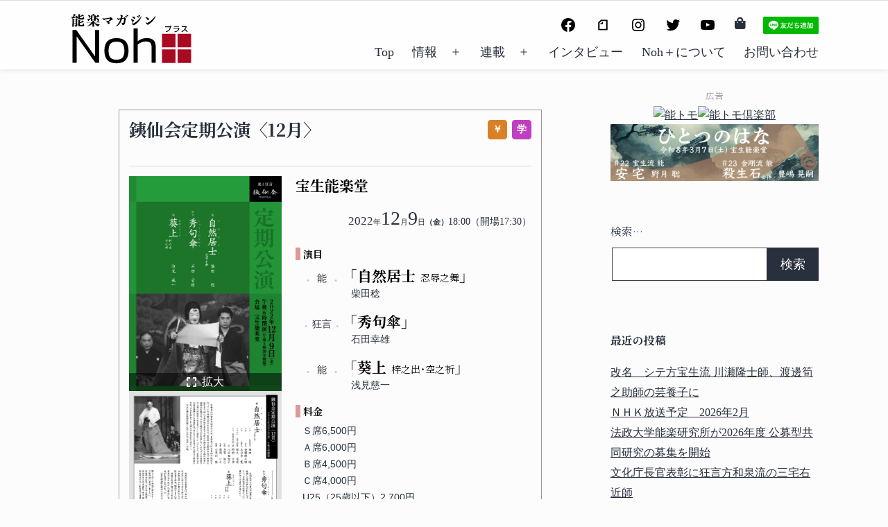

--- FILE ---
content_type: text/html; charset=UTF-8
request_url: https://magazine.hinoki-shoten.co.jp/playinfo/2295/
body_size: 15825
content:
<!doctype html>
<html lang="ja"  prefix="og: http://ogp.me/ns#">
<head>
	<meta charset="UTF-8" />
	<meta name="viewport" content="width=device-width, initial-scale=1" />
	<meta http-equiv="X-UA-Compatible" content="IE=edge">
  <link rel="icon" href="https://magazine.hinoki-shoten.co.jp/wp-content/themes/hinokimagazine/images/favicon.svg" type="image/svg+xml">
	<link rel="icon alternate" href="https://magazine.hinoki-shoten.co.jp/wp-content/themes/hinokimagazine/images/favicon.png" type="image/png">
  <link rel="preconnect" href="https://fonts.gstatic.com">
	<title>銕仙会定期公演〈12月〉 &#8211; 能楽マガジン Noh +（ノープラス）</title>
<meta name='robots' content='max-image-preview:large' />
<link rel='dns-prefetch' href='//www.googletagmanager.com' />
<link rel='dns-prefetch' href='//stats.wp.com' />
<link rel='dns-prefetch' href='//cdn.jsdelivr.net' />
<link rel='dns-prefetch' href='//fonts.googleapis.com' />
<link rel='dns-prefetch' href='//use.fontawesome.com' />
<link rel='preconnect' href='//c0.wp.com' />
<link rel="alternate" type="application/rss+xml" title="能楽マガジン Noh +（ノープラス） &raquo; フィード" href="https://magazine.hinoki-shoten.co.jp/feed/" />
<link rel="alternate" type="application/rss+xml" title="能楽マガジン Noh +（ノープラス） &raquo; コメントフィード" href="https://magazine.hinoki-shoten.co.jp/comments/feed/" />
<link rel="alternate" title="oEmbed (JSON)" type="application/json+oembed" href="https://magazine.hinoki-shoten.co.jp/wp-json/oembed/1.0/embed?url=https%3A%2F%2Fmagazine.hinoki-shoten.co.jp%2Fplayinfo%2F2295" />
<link rel="alternate" title="oEmbed (XML)" type="text/xml+oembed" href="https://magazine.hinoki-shoten.co.jp/wp-json/oembed/1.0/embed?url=https%3A%2F%2Fmagazine.hinoki-shoten.co.jp%2Fplayinfo%2F2295&#038;format=xml" />
<style id='wp-img-auto-sizes-contain-inline-css'>
img:is([sizes=auto i],[sizes^="auto," i]){contain-intrinsic-size:3000px 1500px}
/*# sourceURL=wp-img-auto-sizes-contain-inline-css */
</style>
<style id='wp-emoji-styles-inline-css'>

	img.wp-smiley, img.emoji {
		display: inline !important;
		border: none !important;
		box-shadow: none !important;
		height: 1em !important;
		width: 1em !important;
		margin: 0 0.07em !important;
		vertical-align: -0.1em !important;
		background: none !important;
		padding: 0 !important;
	}
/*# sourceURL=wp-emoji-styles-inline-css */
</style>
<style id='wp-block-library-inline-css'>
:root{--wp-block-synced-color:#7a00df;--wp-block-synced-color--rgb:122,0,223;--wp-bound-block-color:var(--wp-block-synced-color);--wp-editor-canvas-background:#ddd;--wp-admin-theme-color:#007cba;--wp-admin-theme-color--rgb:0,124,186;--wp-admin-theme-color-darker-10:#006ba1;--wp-admin-theme-color-darker-10--rgb:0,107,160.5;--wp-admin-theme-color-darker-20:#005a87;--wp-admin-theme-color-darker-20--rgb:0,90,135;--wp-admin-border-width-focus:2px}@media (min-resolution:192dpi){:root{--wp-admin-border-width-focus:1.5px}}.wp-element-button{cursor:pointer}:root .has-very-light-gray-background-color{background-color:#eee}:root .has-very-dark-gray-background-color{background-color:#313131}:root .has-very-light-gray-color{color:#eee}:root .has-very-dark-gray-color{color:#313131}:root .has-vivid-green-cyan-to-vivid-cyan-blue-gradient-background{background:linear-gradient(135deg,#00d084,#0693e3)}:root .has-purple-crush-gradient-background{background:linear-gradient(135deg,#34e2e4,#4721fb 50%,#ab1dfe)}:root .has-hazy-dawn-gradient-background{background:linear-gradient(135deg,#faaca8,#dad0ec)}:root .has-subdued-olive-gradient-background{background:linear-gradient(135deg,#fafae1,#67a671)}:root .has-atomic-cream-gradient-background{background:linear-gradient(135deg,#fdd79a,#004a59)}:root .has-nightshade-gradient-background{background:linear-gradient(135deg,#330968,#31cdcf)}:root .has-midnight-gradient-background{background:linear-gradient(135deg,#020381,#2874fc)}:root{--wp--preset--font-size--normal:16px;--wp--preset--font-size--huge:42px}.has-regular-font-size{font-size:1em}.has-larger-font-size{font-size:2.625em}.has-normal-font-size{font-size:var(--wp--preset--font-size--normal)}.has-huge-font-size{font-size:var(--wp--preset--font-size--huge)}.has-text-align-center{text-align:center}.has-text-align-left{text-align:left}.has-text-align-right{text-align:right}.has-fit-text{white-space:nowrap!important}#end-resizable-editor-section{display:none}.aligncenter{clear:both}.items-justified-left{justify-content:flex-start}.items-justified-center{justify-content:center}.items-justified-right{justify-content:flex-end}.items-justified-space-between{justify-content:space-between}.screen-reader-text{border:0;clip-path:inset(50%);height:1px;margin:-1px;overflow:hidden;padding:0;position:absolute;width:1px;word-wrap:normal!important}.screen-reader-text:focus{background-color:#ddd;clip-path:none;color:#444;display:block;font-size:1em;height:auto;left:5px;line-height:normal;padding:15px 23px 14px;text-decoration:none;top:5px;width:auto;z-index:100000}html :where(.has-border-color){border-style:solid}html :where([style*=border-top-color]){border-top-style:solid}html :where([style*=border-right-color]){border-right-style:solid}html :where([style*=border-bottom-color]){border-bottom-style:solid}html :where([style*=border-left-color]){border-left-style:solid}html :where([style*=border-width]){border-style:solid}html :where([style*=border-top-width]){border-top-style:solid}html :where([style*=border-right-width]){border-right-style:solid}html :where([style*=border-bottom-width]){border-bottom-style:solid}html :where([style*=border-left-width]){border-left-style:solid}html :where(img[class*=wp-image-]){height:auto;max-width:100%}:where(figure){margin:0 0 1em}html :where(.is-position-sticky){--wp-admin--admin-bar--position-offset:var(--wp-admin--admin-bar--height,0px)}@media screen and (max-width:600px){html :where(.is-position-sticky){--wp-admin--admin-bar--position-offset:0px}}

/*# sourceURL=wp-block-library-inline-css */
</style><style id='global-styles-inline-css'>
:root{--wp--preset--aspect-ratio--square: 1;--wp--preset--aspect-ratio--4-3: 4/3;--wp--preset--aspect-ratio--3-4: 3/4;--wp--preset--aspect-ratio--3-2: 3/2;--wp--preset--aspect-ratio--2-3: 2/3;--wp--preset--aspect-ratio--16-9: 16/9;--wp--preset--aspect-ratio--9-16: 9/16;--wp--preset--color--black: #000000;--wp--preset--color--cyan-bluish-gray: #abb8c3;--wp--preset--color--white: #FFFFFF;--wp--preset--color--pale-pink: #f78da7;--wp--preset--color--vivid-red: #cf2e2e;--wp--preset--color--luminous-vivid-orange: #ff6900;--wp--preset--color--luminous-vivid-amber: #fcb900;--wp--preset--color--light-green-cyan: #7bdcb5;--wp--preset--color--vivid-green-cyan: #00d084;--wp--preset--color--pale-cyan-blue: #8ed1fc;--wp--preset--color--vivid-cyan-blue: #0693e3;--wp--preset--color--vivid-purple: #9b51e0;--wp--preset--color--dark-gray: #28303D;--wp--preset--color--gray: #39414D;--wp--preset--color--green: #D1E4DD;--wp--preset--color--blue: #D1DFE4;--wp--preset--color--purple: #D1D1E4;--wp--preset--color--red: #E4D1D1;--wp--preset--color--orange: #E4DAD1;--wp--preset--color--yellow: #EEEADD;--wp--preset--gradient--vivid-cyan-blue-to-vivid-purple: linear-gradient(135deg,rgb(6,147,227) 0%,rgb(155,81,224) 100%);--wp--preset--gradient--light-green-cyan-to-vivid-green-cyan: linear-gradient(135deg,rgb(122,220,180) 0%,rgb(0,208,130) 100%);--wp--preset--gradient--luminous-vivid-amber-to-luminous-vivid-orange: linear-gradient(135deg,rgb(252,185,0) 0%,rgb(255,105,0) 100%);--wp--preset--gradient--luminous-vivid-orange-to-vivid-red: linear-gradient(135deg,rgb(255,105,0) 0%,rgb(207,46,46) 100%);--wp--preset--gradient--very-light-gray-to-cyan-bluish-gray: linear-gradient(135deg,rgb(238,238,238) 0%,rgb(169,184,195) 100%);--wp--preset--gradient--cool-to-warm-spectrum: linear-gradient(135deg,rgb(74,234,220) 0%,rgb(151,120,209) 20%,rgb(207,42,186) 40%,rgb(238,44,130) 60%,rgb(251,105,98) 80%,rgb(254,248,76) 100%);--wp--preset--gradient--blush-light-purple: linear-gradient(135deg,rgb(255,206,236) 0%,rgb(152,150,240) 100%);--wp--preset--gradient--blush-bordeaux: linear-gradient(135deg,rgb(254,205,165) 0%,rgb(254,45,45) 50%,rgb(107,0,62) 100%);--wp--preset--gradient--luminous-dusk: linear-gradient(135deg,rgb(255,203,112) 0%,rgb(199,81,192) 50%,rgb(65,88,208) 100%);--wp--preset--gradient--pale-ocean: linear-gradient(135deg,rgb(255,245,203) 0%,rgb(182,227,212) 50%,rgb(51,167,181) 100%);--wp--preset--gradient--electric-grass: linear-gradient(135deg,rgb(202,248,128) 0%,rgb(113,206,126) 100%);--wp--preset--gradient--midnight: linear-gradient(135deg,rgb(2,3,129) 0%,rgb(40,116,252) 100%);--wp--preset--gradient--purple-to-yellow: linear-gradient(160deg, #D1D1E4 0%, #EEEADD 100%);--wp--preset--gradient--yellow-to-purple: linear-gradient(160deg, #EEEADD 0%, #D1D1E4 100%);--wp--preset--gradient--green-to-yellow: linear-gradient(160deg, #D1E4DD 0%, #EEEADD 100%);--wp--preset--gradient--yellow-to-green: linear-gradient(160deg, #EEEADD 0%, #D1E4DD 100%);--wp--preset--gradient--red-to-yellow: linear-gradient(160deg, #E4D1D1 0%, #EEEADD 100%);--wp--preset--gradient--yellow-to-red: linear-gradient(160deg, #EEEADD 0%, #E4D1D1 100%);--wp--preset--gradient--purple-to-red: linear-gradient(160deg, #D1D1E4 0%, #E4D1D1 100%);--wp--preset--gradient--red-to-purple: linear-gradient(160deg, #E4D1D1 0%, #D1D1E4 100%);--wp--preset--font-size--small: 18px;--wp--preset--font-size--medium: 20px;--wp--preset--font-size--large: 24px;--wp--preset--font-size--x-large: 42px;--wp--preset--font-size--extra-small: 16px;--wp--preset--font-size--normal: 20px;--wp--preset--font-size--extra-large: 40px;--wp--preset--font-size--huge: 96px;--wp--preset--font-size--gigantic: 144px;--wp--preset--spacing--20: 0.44rem;--wp--preset--spacing--30: 0.67rem;--wp--preset--spacing--40: 1rem;--wp--preset--spacing--50: 1.5rem;--wp--preset--spacing--60: 2.25rem;--wp--preset--spacing--70: 3.38rem;--wp--preset--spacing--80: 5.06rem;--wp--preset--shadow--natural: 6px 6px 9px rgba(0, 0, 0, 0.2);--wp--preset--shadow--deep: 12px 12px 50px rgba(0, 0, 0, 0.4);--wp--preset--shadow--sharp: 6px 6px 0px rgba(0, 0, 0, 0.2);--wp--preset--shadow--outlined: 6px 6px 0px -3px rgb(255, 255, 255), 6px 6px rgb(0, 0, 0);--wp--preset--shadow--crisp: 6px 6px 0px rgb(0, 0, 0);}:where(.is-layout-flex){gap: 0.5em;}:where(.is-layout-grid){gap: 0.5em;}body .is-layout-flex{display: flex;}.is-layout-flex{flex-wrap: wrap;align-items: center;}.is-layout-flex > :is(*, div){margin: 0;}body .is-layout-grid{display: grid;}.is-layout-grid > :is(*, div){margin: 0;}:where(.wp-block-columns.is-layout-flex){gap: 2em;}:where(.wp-block-columns.is-layout-grid){gap: 2em;}:where(.wp-block-post-template.is-layout-flex){gap: 1.25em;}:where(.wp-block-post-template.is-layout-grid){gap: 1.25em;}.has-black-color{color: var(--wp--preset--color--black) !important;}.has-cyan-bluish-gray-color{color: var(--wp--preset--color--cyan-bluish-gray) !important;}.has-white-color{color: var(--wp--preset--color--white) !important;}.has-pale-pink-color{color: var(--wp--preset--color--pale-pink) !important;}.has-vivid-red-color{color: var(--wp--preset--color--vivid-red) !important;}.has-luminous-vivid-orange-color{color: var(--wp--preset--color--luminous-vivid-orange) !important;}.has-luminous-vivid-amber-color{color: var(--wp--preset--color--luminous-vivid-amber) !important;}.has-light-green-cyan-color{color: var(--wp--preset--color--light-green-cyan) !important;}.has-vivid-green-cyan-color{color: var(--wp--preset--color--vivid-green-cyan) !important;}.has-pale-cyan-blue-color{color: var(--wp--preset--color--pale-cyan-blue) !important;}.has-vivid-cyan-blue-color{color: var(--wp--preset--color--vivid-cyan-blue) !important;}.has-vivid-purple-color{color: var(--wp--preset--color--vivid-purple) !important;}.has-black-background-color{background-color: var(--wp--preset--color--black) !important;}.has-cyan-bluish-gray-background-color{background-color: var(--wp--preset--color--cyan-bluish-gray) !important;}.has-white-background-color{background-color: var(--wp--preset--color--white) !important;}.has-pale-pink-background-color{background-color: var(--wp--preset--color--pale-pink) !important;}.has-vivid-red-background-color{background-color: var(--wp--preset--color--vivid-red) !important;}.has-luminous-vivid-orange-background-color{background-color: var(--wp--preset--color--luminous-vivid-orange) !important;}.has-luminous-vivid-amber-background-color{background-color: var(--wp--preset--color--luminous-vivid-amber) !important;}.has-light-green-cyan-background-color{background-color: var(--wp--preset--color--light-green-cyan) !important;}.has-vivid-green-cyan-background-color{background-color: var(--wp--preset--color--vivid-green-cyan) !important;}.has-pale-cyan-blue-background-color{background-color: var(--wp--preset--color--pale-cyan-blue) !important;}.has-vivid-cyan-blue-background-color{background-color: var(--wp--preset--color--vivid-cyan-blue) !important;}.has-vivid-purple-background-color{background-color: var(--wp--preset--color--vivid-purple) !important;}.has-black-border-color{border-color: var(--wp--preset--color--black) !important;}.has-cyan-bluish-gray-border-color{border-color: var(--wp--preset--color--cyan-bluish-gray) !important;}.has-white-border-color{border-color: var(--wp--preset--color--white) !important;}.has-pale-pink-border-color{border-color: var(--wp--preset--color--pale-pink) !important;}.has-vivid-red-border-color{border-color: var(--wp--preset--color--vivid-red) !important;}.has-luminous-vivid-orange-border-color{border-color: var(--wp--preset--color--luminous-vivid-orange) !important;}.has-luminous-vivid-amber-border-color{border-color: var(--wp--preset--color--luminous-vivid-amber) !important;}.has-light-green-cyan-border-color{border-color: var(--wp--preset--color--light-green-cyan) !important;}.has-vivid-green-cyan-border-color{border-color: var(--wp--preset--color--vivid-green-cyan) !important;}.has-pale-cyan-blue-border-color{border-color: var(--wp--preset--color--pale-cyan-blue) !important;}.has-vivid-cyan-blue-border-color{border-color: var(--wp--preset--color--vivid-cyan-blue) !important;}.has-vivid-purple-border-color{border-color: var(--wp--preset--color--vivid-purple) !important;}.has-vivid-cyan-blue-to-vivid-purple-gradient-background{background: var(--wp--preset--gradient--vivid-cyan-blue-to-vivid-purple) !important;}.has-light-green-cyan-to-vivid-green-cyan-gradient-background{background: var(--wp--preset--gradient--light-green-cyan-to-vivid-green-cyan) !important;}.has-luminous-vivid-amber-to-luminous-vivid-orange-gradient-background{background: var(--wp--preset--gradient--luminous-vivid-amber-to-luminous-vivid-orange) !important;}.has-luminous-vivid-orange-to-vivid-red-gradient-background{background: var(--wp--preset--gradient--luminous-vivid-orange-to-vivid-red) !important;}.has-very-light-gray-to-cyan-bluish-gray-gradient-background{background: var(--wp--preset--gradient--very-light-gray-to-cyan-bluish-gray) !important;}.has-cool-to-warm-spectrum-gradient-background{background: var(--wp--preset--gradient--cool-to-warm-spectrum) !important;}.has-blush-light-purple-gradient-background{background: var(--wp--preset--gradient--blush-light-purple) !important;}.has-blush-bordeaux-gradient-background{background: var(--wp--preset--gradient--blush-bordeaux) !important;}.has-luminous-dusk-gradient-background{background: var(--wp--preset--gradient--luminous-dusk) !important;}.has-pale-ocean-gradient-background{background: var(--wp--preset--gradient--pale-ocean) !important;}.has-electric-grass-gradient-background{background: var(--wp--preset--gradient--electric-grass) !important;}.has-midnight-gradient-background{background: var(--wp--preset--gradient--midnight) !important;}.has-small-font-size{font-size: var(--wp--preset--font-size--small) !important;}.has-medium-font-size{font-size: var(--wp--preset--font-size--medium) !important;}.has-large-font-size{font-size: var(--wp--preset--font-size--large) !important;}.has-x-large-font-size{font-size: var(--wp--preset--font-size--x-large) !important;}
/*# sourceURL=global-styles-inline-css */
</style>

<style id='classic-theme-styles-inline-css'>
/*! This file is auto-generated */
.wp-block-button__link{color:#fff;background-color:#32373c;border-radius:9999px;box-shadow:none;text-decoration:none;padding:calc(.667em + 2px) calc(1.333em + 2px);font-size:1.125em}.wp-block-file__button{background:#32373c;color:#fff;text-decoration:none}
/*# sourceURL=/wp-includes/css/classic-themes.min.css */
</style>
<link rel='stylesheet' id='twenty-twenty-one-custom-color-overrides-css' href='https://magazine.hinoki-shoten.co.jp/wp-content/themes/twentytwentyone/assets/css/custom-color-overrides.css?ver=1.1.4' media='all' />
<link rel='stylesheet' id='contact-form-7-css' href='https://magazine.hinoki-shoten.co.jp/wp-content/plugins/contact-form-7/includes/css/styles.css?ver=6.1.4' media='all' />
<link rel='stylesheet' id='twenty-twenty-one-style-css' href='https://magazine.hinoki-shoten.co.jp/wp-content/themes/twentytwentyone/style.css?ver=1.1.4' media='all' />
<style id='twenty-twenty-one-style-inline-css'>
body,input,textarea,button,.button,.faux-button,.wp-block-button__link,.wp-block-file__button,.has-drop-cap:not(:focus)::first-letter,.entry-content .wp-block-archives,.entry-content .wp-block-categories,.entry-content .wp-block-cover-image,.entry-content .wp-block-latest-comments,.entry-content .wp-block-latest-posts,.entry-content .wp-block-pullquote,.entry-content .wp-block-quote.is-large,.entry-content .wp-block-quote.is-style-large,.entry-content .wp-block-archives *,.entry-content .wp-block-categories *,.entry-content .wp-block-latest-posts *,.entry-content .wp-block-latest-comments *,.entry-content p,.entry-content ol,.entry-content ul,.entry-content dl,.entry-content dt,.entry-content cite,.entry-content figcaption,.entry-content .wp-caption-text,.comment-content p,.comment-content ol,.comment-content ul,.comment-content dl,.comment-content dt,.comment-content cite,.comment-content figcaption,.comment-content .wp-caption-text,.widget_text p,.widget_text ol,.widget_text ul,.widget_text dl,.widget_text dt,.widget-content .rssSummary,.widget-content cite,.widget-content figcaption,.widget-content .wp-caption-text { font-family: sans-serif; }
/*# sourceURL=twenty-twenty-one-style-inline-css */
</style>
<link rel='stylesheet' id='twenty-twenty-one-print-style-css' href='https://magazine.hinoki-shoten.co.jp/wp-content/themes/twentytwentyone/assets/css/print.css?ver=1.1.4' media='print' />
<link rel='stylesheet' id='twentytwentyone-jetpack-css' href='https://c0.wp.com/p/jetpack/15.4/modules/theme-tools/compat/twentytwentyone.css' media='all' />
<link rel='stylesheet' id='yakuhanj-css' href='https://cdn.jsdelivr.net/npm/yakuhanjp@3.3.1/dist/css/yakuhanmp.min.css?ver=6.9' media='all' />
<link rel='stylesheet' id='hinoki-style-css' href='https://magazine.hinoki-shoten.co.jp/wp-content/themes/hinokimagazine/style.css?ver=202506151408' media='all' />
<link rel='stylesheet' id='notoserif-css' href='https://fonts.googleapis.com/css2?family=Noto+Serif+JP%3Awght%40400%3B700&#038;display=swap&#038;ver=6.9' media='all' />
<link rel='stylesheet' id='fontawesome-css' href='https://use.fontawesome.com/releases/v5.6.1/css/all.css?ver=6.9' media='all' />
<script id="twenty-twenty-one-ie11-polyfills-js-after">
( Element.prototype.matches && Element.prototype.closest && window.NodeList && NodeList.prototype.forEach ) || document.write( '<script src="https://magazine.hinoki-shoten.co.jp/wp-content/themes/twentytwentyone/assets/js/polyfills.js?ver=1.1.4"></scr' + 'ipt>' );
//# sourceURL=twenty-twenty-one-ie11-polyfills-js-after
</script>
<script src="https://magazine.hinoki-shoten.co.jp/wp-content/themes/twentytwentyone/assets/js/primary-navigation.js?ver=1.1.4" id="twenty-twenty-one-primary-navigation-script-js" defer data-wp-strategy="defer"></script>

<!-- Site Kit によって追加された Google タグ（gtag.js）スニペット -->
<!-- Google アナリティクス スニペット (Site Kit が追加) -->
<script src="https://www.googletagmanager.com/gtag/js?id=GT-MB65P5B" id="google_gtagjs-js" async></script>
<script id="google_gtagjs-js-after">
window.dataLayer = window.dataLayer || [];function gtag(){dataLayer.push(arguments);}
gtag("set","linker",{"domains":["magazine.hinoki-shoten.co.jp"]});
gtag("js", new Date());
gtag("set", "developer_id.dZTNiMT", true);
gtag("config", "GT-MB65P5B");
//# sourceURL=google_gtagjs-js-after
</script>
<link rel="https://api.w.org/" href="https://magazine.hinoki-shoten.co.jp/wp-json/" /><link rel="alternate" title="JSON" type="application/json" href="https://magazine.hinoki-shoten.co.jp/wp-json/wp/v2/playinfo/2295" /><link rel="EditURI" type="application/rsd+xml" title="RSD" href="https://magazine.hinoki-shoten.co.jp/xmlrpc.php?rsd" />
<meta name="generator" content="WordPress 6.9" />
<link rel="canonical" href="https://magazine.hinoki-shoten.co.jp/playinfo/2295" />
<link rel='shortlink' href='https://magazine.hinoki-shoten.co.jp/?p=2295' />
<meta name="generator" content="Site Kit by Google 1.171.0" /><!-- Markup (JSON-LD) structured in schema.org ver.4.8.1 START -->
<!-- Markup (JSON-LD) structured in schema.org END -->
	<style>img#wpstats{display:none}</style>
		
<meta property="article:published_time" content="2022-09-27T11:34:25+00:00" />
<meta property="article:modified_time" content="2022-09-27T11:34:25+00:00" />
<meta property="og:title" content="銕仙会定期公演〈12月〉" />
<meta property="og:description" content="【宝生能楽堂 2022年12月9日】..." />
<meta property="og:type" content="article" />
<meta property="og:url" content="https://magazine.hinoki-shoten.co.jp/playinfo/2295" />
<meta property="og:image" content="https://magazine.hinoki-shoten.co.jp/wp-content/uploads/2022/09/12r-1.jpg" />
<meta property="og:site_name" content="能楽マガジン Noh +（ノープラス）" />
<meta name="twitter:card" content="summary_large_image" />
<meta name="twitter:site" content="@hinokishoten" />
<meta name="twitter:image" content="https://magazine.hinoki-shoten.co.jp/wp-content/uploads/2022/09/12r-1.jpg" />
<meta name="twitter:domain" content="hinoki-shoten.co.jp" />
<meta name="twitter:description" content="【宝生能楽堂 2022年12月9日】..." />
<meta property="og:locale" content="ja_JP" />
<meta name="google-site-verification" content="Y_rWPPyvjefJqtVY-240qwaKSb48CQwgEjM9Pwf5SYk"><!-- ## NXS/OG ## --><!-- ## NXSOGTAGS ## --><!-- ## NXS/OG ## -->
	<!-- Google tag (gtag.js) -->
	<script async src="https://www.googletagmanager.com/gtag/js?id=G-7EWPXVE8XB"></script>
	<script>
		window.dataLayer = window.dataLayer || [];
		function gtag(){dataLayer.push(arguments);}
		gtag('js', new Date());

		gtag('config', 'G-7EWPXVE8XB');
	</script>
</head>

<body class="wp-singular playinfo-template-default single single-playinfo postid-2295 wp-custom-logo wp-embed-responsive wp-theme-twentytwentyone wp-child-theme-hinokimagazine is-light-theme no-js singular has-main-navigation">
<div id="page" class="site">
	<a class="skip-link screen-reader-text" href="#content">コンテンツへスキップ</a>

	
<header id="masthead" class="site-header has-logo has-menu">

	

<div class="site-branding">

			<div class="site-logo"><a href="https://magazine.hinoki-shoten.co.jp/" class="custom-logo-link" rel="home"><img src="https://magazine.hinoki-shoten.co.jp/wp-content/uploads/2021/01/logo-c.svg" class="custom-logo" alt="能楽マガジン Noh +（ノープラス）" decoding="async" /></a></div>
	
						<p class="screen-reader-text"><a href="https://magazine.hinoki-shoten.co.jp/">能楽マガジン Noh +（ノープラス）</a></p>
			
	</div><!-- .site-branding -->
		<nav id="site-navigation" class="primary-navigation" role="navigation" aria-label="メインメニュー">
		<div class="menu-button-container">
			<button id="primary-mobile-menu" class="button" aria-controls="primary-menu-list" aria-expanded="false">
				<span class="dropdown-icon open">メニュー					<svg class="svg-icon" width="24" height="24" aria-hidden="true" role="img" focusable="false" viewBox="0 0 24 24" fill="none" xmlns="http://www.w3.org/2000/svg"><path fill-rule="evenodd" clip-rule="evenodd" d="M4.5 6H19.5V7.5H4.5V6ZM4.5 12H19.5V13.5H4.5V12ZM19.5 18H4.5V19.5H19.5V18Z" fill="currentColor"/></svg>				</span>
				<span class="dropdown-icon close">閉じる					<svg class="svg-icon" width="24" height="24" aria-hidden="true" role="img" focusable="false" viewBox="0 0 24 24" fill="none" xmlns="http://www.w3.org/2000/svg"><path fill-rule="evenodd" clip-rule="evenodd" d="M12 10.9394L5.53033 4.46973L4.46967 5.53039L10.9393 12.0001L4.46967 18.4697L5.53033 19.5304L12 13.0607L18.4697 19.5304L19.5303 18.4697L13.0607 12.0001L19.5303 5.53039L18.4697 4.46973L12 10.9394Z" fill="currentColor"/></svg>				</span>
			</button><!-- #primary-mobile-menu -->
		</div><!-- .menu-button-container -->
        		<div class="primary-menu-container sns-container"><ul id="primary-sns-list" class="menu-wrapper"><li id="menu-item-100" class="menu-item menu-item-type-custom menu-item-object-custom menu-item-100"><a href="https://www.facebook.com/hinoki.shoten"><svg class="svg-icon" width="24" height="24" aria-hidden="true" role="img" focusable="false" viewBox="0 0 24 24" version="1.1" xmlns="http://www.w3.org/2000/svg"><path d="M12 2C6.5 2 2 6.5 2 12c0 5 3.7 9.1 8.4 9.9v-7H7.9V12h2.5V9.8c0-2.5 1.5-3.9 3.8-3.9 1.1 0 2.2.2 2.2.2v2.5h-1.3c-1.2 0-1.6.8-1.6 1.6V12h2.8l-.4 2.9h-2.3v7C18.3 21.1 22 17 22 12c0-5.5-4.5-10-10-10z"></path></svg><span class="screen-reader-text">Facebook</span></a></li>
<li id="menu-item-101" class="menu-item menu-item-type-custom menu-item-object-custom menu-item-101"><a href="https://note.com/hinoki_noh"><span>note</span></a></li>
<li id="menu-item-126" class="menu-item menu-item-type-custom menu-item-object-custom menu-item-126"><a href="https://www.instagram.com/hinokishoten/"><svg class="svg-icon" width="24" height="24" aria-hidden="true" role="img" focusable="false" viewBox="0 0 24 24" version="1.1" xmlns="http://www.w3.org/2000/svg"><path d="M12,4.622c2.403,0,2.688,0.009,3.637,0.052c0.877,0.04,1.354,0.187,1.671,0.31c0.42,0.163,0.72,0.358,1.035,0.673 c0.315,0.315,0.51,0.615,0.673,1.035c0.123,0.317,0.27,0.794,0.31,1.671c0.043,0.949,0.052,1.234,0.052,3.637 s-0.009,2.688-0.052,3.637c-0.04,0.877-0.187,1.354-0.31,1.671c-0.163,0.42-0.358,0.72-0.673,1.035 c-0.315,0.315-0.615,0.51-1.035,0.673c-0.317,0.123-0.794,0.27-1.671,0.31c-0.949,0.043-1.233,0.052-3.637,0.052 s-2.688-0.009-3.637-0.052c-0.877-0.04-1.354-0.187-1.671-0.31c-0.42-0.163-0.72-0.358-1.035-0.673 c-0.315-0.315-0.51-0.615-0.673-1.035c-0.123-0.317-0.27-0.794-0.31-1.671C4.631,14.688,4.622,14.403,4.622,12 s0.009-2.688,0.052-3.637c0.04-0.877,0.187-1.354,0.31-1.671c0.163-0.42,0.358-0.72,0.673-1.035 c0.315-0.315,0.615-0.51,1.035-0.673c0.317-0.123,0.794-0.27,1.671-0.31C9.312,4.631,9.597,4.622,12,4.622 M12,3 C9.556,3,9.249,3.01,8.289,3.054C7.331,3.098,6.677,3.25,6.105,3.472C5.513,3.702,5.011,4.01,4.511,4.511 c-0.5,0.5-0.808,1.002-1.038,1.594C3.25,6.677,3.098,7.331,3.054,8.289C3.01,9.249,3,9.556,3,12c0,2.444,0.01,2.751,0.054,3.711 c0.044,0.958,0.196,1.612,0.418,2.185c0.23,0.592,0.538,1.094,1.038,1.594c0.5,0.5,1.002,0.808,1.594,1.038 c0.572,0.222,1.227,0.375,2.185,0.418C9.249,20.99,9.556,21,12,21s2.751-0.01,3.711-0.054c0.958-0.044,1.612-0.196,2.185-0.418 c0.592-0.23,1.094-0.538,1.594-1.038c0.5-0.5,0.808-1.002,1.038-1.594c0.222-0.572,0.375-1.227,0.418-2.185 C20.99,14.751,21,14.444,21,12s-0.01-2.751-0.054-3.711c-0.044-0.958-0.196-1.612-0.418-2.185c-0.23-0.592-0.538-1.094-1.038-1.594 c-0.5-0.5-1.002-0.808-1.594-1.038c-0.572-0.222-1.227-0.375-2.185-0.418C14.751,3.01,14.444,3,12,3L12,3z M12,7.378 c-2.552,0-4.622,2.069-4.622,4.622S9.448,16.622,12,16.622s4.622-2.069,4.622-4.622S14.552,7.378,12,7.378z M12,15 c-1.657,0-3-1.343-3-3s1.343-3,3-3s3,1.343,3,3S13.657,15,12,15z M16.804,6.116c-0.596,0-1.08,0.484-1.08,1.08 s0.484,1.08,1.08,1.08c0.596,0,1.08-0.484,1.08-1.08S17.401,6.116,16.804,6.116z"></path></svg><span class="screen-reader-text">Instagram</span></a></li>
<li id="menu-item-102" class="menu-item menu-item-type-custom menu-item-object-custom menu-item-102"><a href="https://twitter.com/hinokishoten"><svg class="svg-icon" width="24" height="24" aria-hidden="true" role="img" focusable="false" viewBox="0 0 24 24" version="1.1" xmlns="http://www.w3.org/2000/svg"><path d="M22.23,5.924c-0.736,0.326-1.527,0.547-2.357,0.646c0.847-0.508,1.498-1.312,1.804-2.27 c-0.793,0.47-1.671,0.812-2.606,0.996C18.324,4.498,17.257,4,16.077,4c-2.266,0-4.103,1.837-4.103,4.103 c0,0.322,0.036,0.635,0.106,0.935C8.67,8.867,5.647,7.234,3.623,4.751C3.27,5.357,3.067,6.062,3.067,6.814 c0,1.424,0.724,2.679,1.825,3.415c-0.673-0.021-1.305-0.206-1.859-0.513c0,0.017,0,0.034,0,0.052c0,1.988,1.414,3.647,3.292,4.023 c-0.344,0.094-0.707,0.144-1.081,0.144c-0.264,0-0.521-0.026-0.772-0.074c0.522,1.63,2.038,2.816,3.833,2.85 c-1.404,1.1-3.174,1.756-5.096,1.756c-0.331,0-0.658-0.019-0.979-0.057c1.816,1.164,3.973,1.843,6.29,1.843 c7.547,0,11.675-6.252,11.675-11.675c0-0.178-0.004-0.355-0.012-0.531C20.985,7.47,21.68,6.747,22.23,5.924z"></path></svg><span class="screen-reader-text">Twitter</span></a></li>
<li id="menu-item-1890" class="menu-item menu-item-type-custom menu-item-object-custom menu-item-1890"><a href="https://www.youtube.com/c/hinokishoten88"><svg class="svg-icon" width="24" height="24" aria-hidden="true" role="img" focusable="false" viewBox="0 0 24 24" version="1.1" xmlns="http://www.w3.org/2000/svg"><path d="M21.8,8.001c0,0-0.195-1.378-0.795-1.985c-0.76-0.797-1.613-0.801-2.004-0.847c-2.799-0.202-6.997-0.202-6.997-0.202 h-0.009c0,0-4.198,0-6.997,0.202C4.608,5.216,3.756,5.22,2.995,6.016C2.395,6.623,2.2,8.001,2.2,8.001S2,9.62,2,11.238v1.517 c0,1.618,0.2,3.237,0.2,3.237s0.195,1.378,0.795,1.985c0.761,0.797,1.76,0.771,2.205,0.855c1.6,0.153,6.8,0.201,6.8,0.201 s4.203-0.006,7.001-0.209c0.391-0.047,1.243-0.051,2.004-0.847c0.6-0.607,0.795-1.985,0.795-1.985s0.2-1.618,0.2-3.237v-1.517 C22,9.62,21.8,8.001,21.8,8.001z M9.935,14.594l-0.001-5.62l5.404,2.82L9.935,14.594z"></path></svg><span class="screen-reader-text">youtube</span></a></li>
<li id="menu-item-1892" class="menu-item menu-item-type-custom menu-item-object-custom menu-item-1892"><a href="https://hinoki-shoten.shop-pro.jp/"><span><i class="fa fa-shopping-bag" aria-hidden="true"></i></span></a></li>
<li id="menu-item-1945" class="menu-item menu-item-type-custom menu-item-object-custom menu-item-1945"><a href="https://lin.ee/uQzI1GG"><span><img src="https://scdn.line-apps.com/n/line_add_friends/btn/ja.png" alt="友だち追加"width="80" border="0"></span></a></li>
</ul></div>				<div class="primary-menu-container"><ul id="primary-menu-list" class="menu-wrapper"><li id="menu-item-109" class="menu-item menu-item-type-post_type menu-item-object-page menu-item-home menu-item-109"><a href="https://magazine.hinoki-shoten.co.jp/">Top</a></li>
<li id="menu-item-95" class="menu-item menu-item-type-taxonomy menu-item-object-category menu-item-has-children menu-item-95"><a href="https://magazine.hinoki-shoten.co.jp/category/info/">情報</a><button class="sub-menu-toggle" aria-expanded="false" onClick="twentytwentyoneExpandSubMenu(this)"><span class="icon-plus"><svg class="svg-icon" width="18" height="18" aria-hidden="true" role="img" focusable="false" viewBox="0 0 24 24" fill="none" xmlns="http://www.w3.org/2000/svg"><path fill-rule="evenodd" clip-rule="evenodd" d="M18 11.2h-5.2V6h-1.6v5.2H6v1.6h5.2V18h1.6v-5.2H18z" fill="currentColor"/></svg></span><span class="icon-minus"><svg class="svg-icon" width="18" height="18" aria-hidden="true" role="img" focusable="false" viewBox="0 0 24 24" fill="none" xmlns="http://www.w3.org/2000/svg"><path fill-rule="evenodd" clip-rule="evenodd" d="M6 11h12v2H6z" fill="currentColor"/></svg></span><span class="screen-reader-text">メニューを開く</span></button>
<ul class="sub-menu">
	<li id="menu-item-181" class="menu-item menu-item-type-taxonomy menu-item-object-category menu-item-181"><a href="https://magazine.hinoki-shoten.co.jp/category/info/news/">ニュース</a></li>
	<li id="menu-item-1845" class="menu-item menu-item-type-post_type_archive menu-item-object-playinfo menu-item-1845"><a href="https://magazine.hinoki-shoten.co.jp/playinfo/">公演情報一覧</a></li>
	<li id="menu-item-589" class="menu-item menu-item-type-taxonomy menu-item-object-category menu-item-589"><a href="https://magazine.hinoki-shoten.co.jp/category/info/nhk/">NHK放送予定</a></li>
	<li id="menu-item-1942" class="menu-item menu-item-type-taxonomy menu-item-object-category menu-item-1942"><a href="https://magazine.hinoki-shoten.co.jp/category/info/%e5%82%ac%e3%81%97%e6%a1%88%e5%86%85/">催し案内</a></li>
</ul>
</li>
<li id="menu-item-99" class="menu-item menu-item-type-taxonomy menu-item-object-category menu-item-has-children menu-item-99"><a href="https://magazine.hinoki-shoten.co.jp/category/serieses/">連載</a><button class="sub-menu-toggle" aria-expanded="false" onClick="twentytwentyoneExpandSubMenu(this)"><span class="icon-plus"><svg class="svg-icon" width="18" height="18" aria-hidden="true" role="img" focusable="false" viewBox="0 0 24 24" fill="none" xmlns="http://www.w3.org/2000/svg"><path fill-rule="evenodd" clip-rule="evenodd" d="M18 11.2h-5.2V6h-1.6v5.2H6v1.6h5.2V18h1.6v-5.2H18z" fill="currentColor"/></svg></span><span class="icon-minus"><svg class="svg-icon" width="18" height="18" aria-hidden="true" role="img" focusable="false" viewBox="0 0 24 24" fill="none" xmlns="http://www.w3.org/2000/svg"><path fill-rule="evenodd" clip-rule="evenodd" d="M6 11h12v2H6z" fill="currentColor"/></svg></span><span class="screen-reader-text">メニューを開く</span></button>
<ul class="sub-menu">
	<li id="menu-item-183" class="menu-item menu-item-type-taxonomy menu-item-object-category menu-item-183"><a href="https://magazine.hinoki-shoten.co.jp/category/serieses/essays/">エッセイ</a></li>
	<li id="menu-item-98" class="menu-item menu-item-type-taxonomy menu-item-object-category menu-item-98"><a href="https://magazine.hinoki-shoten.co.jp/category/serieses/craftsmen/">能楽を支えるモノと技／田村民子</a></li>
	<li id="menu-item-185" class="menu-item menu-item-type-taxonomy menu-item-object-category menu-item-185"><a href="https://magazine.hinoki-shoten.co.jp/category/serieses/lesson-150/">曲の解釈と謡い方／三宅秔一</a></li>
</ul>
</li>
<li id="menu-item-186" class="menu-item menu-item-type-taxonomy menu-item-object-category menu-item-186"><a href="https://magazine.hinoki-shoten.co.jp/category/stage/interviews/">インタビュー</a></li>
<li id="menu-item-263" class="menu-item menu-item-type-post_type menu-item-object-page menu-item-263"><a href="https://magazine.hinoki-shoten.co.jp/about-noh-plus/">Noh＋について</a></li>
<li id="menu-item-266" class="menu-item menu-item-type-post_type menu-item-object-page menu-item-266"><a href="https://magazine.hinoki-shoten.co.jp/%e3%81%8a%e5%95%8f%e3%81%84%e5%90%88%e3%82%8f%e3%81%9b/">お問い合わせ</a></li>
</ul></div>	</nav><!-- #site-navigation -->

</header><!-- #masthead -->

	<div id="content" class="site-content">
		<div id="primary" class="content-area">
			<main id="main" class="site-main" role="main">
<article id="post-2295" class="post-2295 playinfo type-playinfo status-publish hentry play_option-economy play_option-student_discount entry">
  <div class="entry-content">
    <header class="entry-header">
      <h1 class="entry-title">銕仙会定期公演〈12月〉</h1>      <div class="play-option">
                <a class="economy" href="/playinfo" title="5000円以下のチケットがある" onclick="optionClick('economy');return false;">
          </a>          <a class="student_discount" href="/playinfo" title="学生割引がある" onclick="optionClick('student_discount');return false;">
          </a>      </div>
    </header>
              <div class="imgs">
      <input type="checkbox" id="pi-img-btn1"><label for="pi-img-btn1" class="bg"></label>        <div class="img img1"><img width="1000" height="1410" src="https://magazine.hinoki-shoten.co.jp/wp-content/uploads/2022/09/12r-1.jpg" class="attachment-full size-full" alt="" decoding="async" fetchpriority="high" srcset="https://magazine.hinoki-shoten.co.jp/wp-content/uploads/2022/09/12r-1.jpg 1000w, https://magazine.hinoki-shoten.co.jp/wp-content/uploads/2022/09/12r-1-213x300.jpg 213w, https://magazine.hinoki-shoten.co.jp/wp-content/uploads/2022/09/12r-1-726x1024.jpg 726w, https://magazine.hinoki-shoten.co.jp/wp-content/uploads/2022/09/12r-1-768x1083.jpg 768w" sizes="(max-width: 1000px) 100vw, 1000px" style="width:100%;height:141%;max-width:1000px;" /><label for="pi-img-btn1" class="gls"><span class="expand"><i class="fas fa-expand"></i>拡大</span><span class="compress"><i class="fas fa-compress"></i>閉じる</span></label>        </div>
    <input type="checkbox" id="pi-img-btn2"><label for="pi-img-btn2" class="bg"></label>      <div class="img img2">
        <img width="1000" height="1415" src="https://magazine.hinoki-shoten.co.jp/wp-content/uploads/2022/09/12r2-1.jpg" class="attachment-full size-full" alt="" decoding="async" srcset="https://magazine.hinoki-shoten.co.jp/wp-content/uploads/2022/09/12r2-1.jpg 1000w, https://magazine.hinoki-shoten.co.jp/wp-content/uploads/2022/09/12r2-1-212x300.jpg 212w, https://magazine.hinoki-shoten.co.jp/wp-content/uploads/2022/09/12r2-1-724x1024.jpg 724w, https://magazine.hinoki-shoten.co.jp/wp-content/uploads/2022/09/12r2-1-768x1087.jpg 768w" sizes="(max-width: 1000px) 100vw, 1000px" style="width:100%;height:141.5%;max-width:1000px;" /><label for="pi-img-btn2" class="gls"><span class="expand"><i class="fas fa-expand"></i>拡大</span><span class="compress"><i class="fas fa-compress"></i>閉じる</span></label>      </div>
          </div>
    <section class="info">
      <h2 class="pi-text-hall">宝生能楽堂</h2>
            <time class="pi-date-play" datetime="2022年12月09日">
        <span class="y">2022<small>年</small></span>
        <span class="n">12<small>月</small></span>
        <span class="j">9<small>日</small></span>
        <span class="w"><small>（金）</small></span>
        <span class="t">18:00（開場17:30）</span>
      </time>
      <h2 class="plays">演目</h2>
      <ul class="details">
              <li>
          <small>能</small>
          <h3>「自然居士<small class="kg">忍辱之舞</small>」</h3>
          <p>柴田稔</h3>
        </li>        <li>
          <small>狂言</small>
          <h3>「秀句傘<small class="kg"></small>」</h3>
          <p>石田幸雄</h3>
        </li>        <li>
          <small>能</small>
          <h3>「葵上<small class="kg">梓之出・空之祈</small>」</h3>
          <p>浅見慈一</h3>
        </li>      </ul>
      <h2 class="p">料金</h2>
      <p>Ｓ席6,500円<br />
Ａ席6,000円<br />
Ｂ席4,500円<br />
Ｃ席4,000円<br />
U25（25歳以下）2,700円</p>
                          <h3>チケット購入</h3>
        <p>Web： <a href="http://www.tessen.org/" target="_blank" onClick="ga('send', 'event', 'playinfo-click', 'http://www.tessen.org/', '銕仙会（てっせんかい）');">
            銕仙会（てっせんかい）</a>
                  </p>        <p>tel： <a href="tel:03-3401-2285">03-3401-2285</a></p>        <h3>お問い合わせ</h3>
        <p>Web： <a href="http://www.tessen.org/" target="_blank" onClick="ga('send', 'event', 'playinfo-click', 'http://www.tessen.org/', '銕仙会（てっせんかい）');">
            銕仙会（てっせんかい）</a>
                  </p>        <p>tel： <a href="tel:03-3401-2285">03-3401-2285</a></p>        <h3>主催者</h3>
        <p>Web： <a href="http://www.tessen.org/" target="_blank" onClick="ga('send', 'event', 'playinfo-click', 'http://www.tessen.org/', '銕仙会（てっせんかい）');">
            銕仙会（てっせんかい）</a>
                  </p>        <p>tel： <a href="tel:03-3401-2285">03-3401-2285</a></p>
        </section><!-- .info -->
	</div><!-- .entry-content -->
    <div class="exam-container">
    <h3 class="play-option-exam-title">アイコンの説明</h3><ul class="play-option exam"><li class="economy">5000円以下のチケットがある</li><li class="student_discount">学生割引がある</li><li class="support">能サポ・その他ガイドがある</li><li class="makinoh">薪能</li><li class="fun_planning">関連イベントがある</li></ul>    <p class="backtoPi"><a href="/playinfo/">公演情報一覧に戻る</a></p>
  </div>
	<footer class="entry-footer default-max-width">
		    <div class="share">
      <p>シェア</p>
      <div class="sns__container">
      	<a class="sns__twitter" href="https://twitter.com/share?url=https://magazine.hinoki-shoten.co.jp/playinfo/2295&text=銕仙会定期公演〈12月〉" target="_blank" rel="nofollow noopener">Twitter</a>
      	<a class="sns__facebook" href="https://www.facebook.com/share.php?u=https://magazine.hinoki-shoten.co.jp/playinfo/2295" target="_blank" rel="nofollow noopener">Facebook</a>
      	<a class="sns__line" href="https://social-plugins.line.me/lineit/share?url=https://magazine.hinoki-shoten.co.jp/playinfo/2295" target="_blank" rel="nofollow noopener">LINE</a>
      </div>
    </div>
	</footer><!-- .entry-footer -->

	</article><!-- #post-2295 -->
<form method="post" action="/playinfo" name="sbrkm">
	<input type="hidden" id="cOption" name="click_option" value="">
</form>
<script>
function optionClick(op)
{
document.getElementById("cOption").value=op;
document.sbrkm.submit();
}
</script>
			</main><!-- #main -->
		</div><!-- #primary -->
	</div><!-- #content -->


	
	<aside class="widget-area">
					<section class="ad-container aside-top-ads">
		<h2 class="ad-title aside-ads-title">広告</h2>
		<ul class="ad-list aside-ads-list">
						<li>
				<a href="https://hinokishoten.hp.peraichi.com/nohtomo/" rel="nofollow" target="_blank">
					<div class="ad-img-container aside-top-ad-img"><img src="" width="" height="" alt="能トモ"></div>
				</a>
			</li>
					<li>
				<a href="https://hinokishoten.hp.peraichi.com/nohtomoclub" rel="nofollow" target="_blank">
					<div class="ad-img-container aside-top-ad-img"><img src="" width="" height="" alt="能トモ倶楽部"></div>
				</a>
			</li>
					<li>
				<a href="https://nohgaku-experience.com/" rel="nofollow" target="_blank">
					<div class="ad-img-container aside-top-ad-img"><img src="https://magazine.hinoki-shoten.co.jp/wp-content/uploads/2025/09/72ea58f3ccebb1dee0ebbe46790c9817.jpg" width="732" height="200" alt="ひとつのはな20260307"></div>
				</a>
			</li>
			</ul>
</section>
		<section id="search-2" class="widget widget_search"><form role="search"  method="get" class="search-form" action="https://magazine.hinoki-shoten.co.jp/">
	<label for="search-form-1">検索&hellip;</label>
	<input type="search" id="search-form-1" class="search-field" value="" name="s" />
	<input type="submit" class="search-submit" value="検索" />
</form>
</section>
		<section id="recent-posts-2" class="widget widget_recent_entries">
		<h2 class="widget-title">最近の投稿</h2><nav aria-label="最近の投稿">
		<ul>
											<li>
					<a href="https://magazine.hinoki-shoten.co.jp/kaimei20260127/">改名　シテ方宝生流 川瀬隆士師、渡邊筍之助師の芸養子に</a>
									</li>
											<li>
					<a href="https://magazine.hinoki-shoten.co.jp/nhk_202602/">ＮＨＫ放送予定　2026年2月</a>
									</li>
											<li>
					<a href="https://magazine.hinoki-shoten.co.jp/housei_public_2026/">法政大学能楽研究所が2026年度 公募型共同研究の募集を開始</a>
									</li>
											<li>
					<a href="https://magazine.hinoki-shoten.co.jp/bunkatyotyoukanhyousyou2025/">文化庁長官表彰に狂言方和泉流の三宅右近師</a>
									</li>
											<li>
					<a href="https://magazine.hinoki-shoten.co.jp/kensyuusei_202512/">第13期能楽（三役）研修生募集中！　第12期研修生に取材</a>
									</li>
					</ul>

		</nav></section><section id="archives-2" class="widget widget_archive"><h2 class="widget-title">アーカイブ</h2><nav aria-label="アーカイブ">
			<ul>
					<li><a href='https://magazine.hinoki-shoten.co.jp/2026/01/'>2026年1月</a></li>
	<li><a href='https://magazine.hinoki-shoten.co.jp/2025/12/'>2025年12月</a></li>
	<li><a href='https://magazine.hinoki-shoten.co.jp/2025/11/'>2025年11月</a></li>
	<li><a href='https://magazine.hinoki-shoten.co.jp/2025/10/'>2025年10月</a></li>
	<li><a href='https://magazine.hinoki-shoten.co.jp/2025/09/'>2025年9月</a></li>
	<li><a href='https://magazine.hinoki-shoten.co.jp/2025/08/'>2025年8月</a></li>
	<li><a href='https://magazine.hinoki-shoten.co.jp/2025/07/'>2025年7月</a></li>
	<li><a href='https://magazine.hinoki-shoten.co.jp/2025/06/'>2025年6月</a></li>
	<li><a href='https://magazine.hinoki-shoten.co.jp/2025/05/'>2025年5月</a></li>
	<li><a href='https://magazine.hinoki-shoten.co.jp/2025/04/'>2025年4月</a></li>
	<li><a href='https://magazine.hinoki-shoten.co.jp/2025/03/'>2025年3月</a></li>
	<li><a href='https://magazine.hinoki-shoten.co.jp/2025/02/'>2025年2月</a></li>
	<li><a href='https://magazine.hinoki-shoten.co.jp/2025/01/'>2025年1月</a></li>
	<li><a href='https://magazine.hinoki-shoten.co.jp/2024/12/'>2024年12月</a></li>
	<li><a href='https://magazine.hinoki-shoten.co.jp/2024/11/'>2024年11月</a></li>
	<li><a href='https://magazine.hinoki-shoten.co.jp/2024/10/'>2024年10月</a></li>
	<li><a href='https://magazine.hinoki-shoten.co.jp/2024/09/'>2024年9月</a></li>
	<li><a href='https://magazine.hinoki-shoten.co.jp/2024/08/'>2024年8月</a></li>
	<li><a href='https://magazine.hinoki-shoten.co.jp/2024/07/'>2024年7月</a></li>
	<li><a href='https://magazine.hinoki-shoten.co.jp/2024/06/'>2024年6月</a></li>
	<li><a href='https://magazine.hinoki-shoten.co.jp/2024/05/'>2024年5月</a></li>
	<li><a href='https://magazine.hinoki-shoten.co.jp/2024/04/'>2024年4月</a></li>
	<li><a href='https://magazine.hinoki-shoten.co.jp/2024/03/'>2024年3月</a></li>
	<li><a href='https://magazine.hinoki-shoten.co.jp/2024/02/'>2024年2月</a></li>
	<li><a href='https://magazine.hinoki-shoten.co.jp/2024/01/'>2024年1月</a></li>
	<li><a href='https://magazine.hinoki-shoten.co.jp/2023/12/'>2023年12月</a></li>
	<li><a href='https://magazine.hinoki-shoten.co.jp/2023/11/'>2023年11月</a></li>
	<li><a href='https://magazine.hinoki-shoten.co.jp/2023/10/'>2023年10月</a></li>
	<li><a href='https://magazine.hinoki-shoten.co.jp/2023/09/'>2023年9月</a></li>
	<li><a href='https://magazine.hinoki-shoten.co.jp/2023/08/'>2023年8月</a></li>
	<li><a href='https://magazine.hinoki-shoten.co.jp/2023/07/'>2023年7月</a></li>
	<li><a href='https://magazine.hinoki-shoten.co.jp/2023/06/'>2023年6月</a></li>
	<li><a href='https://magazine.hinoki-shoten.co.jp/2023/05/'>2023年5月</a></li>
	<li><a href='https://magazine.hinoki-shoten.co.jp/2023/04/'>2023年4月</a></li>
	<li><a href='https://magazine.hinoki-shoten.co.jp/2023/03/'>2023年3月</a></li>
	<li><a href='https://magazine.hinoki-shoten.co.jp/2023/02/'>2023年2月</a></li>
	<li><a href='https://magazine.hinoki-shoten.co.jp/2023/01/'>2023年1月</a></li>
	<li><a href='https://magazine.hinoki-shoten.co.jp/2022/12/'>2022年12月</a></li>
	<li><a href='https://magazine.hinoki-shoten.co.jp/2022/11/'>2022年11月</a></li>
	<li><a href='https://magazine.hinoki-shoten.co.jp/2022/10/'>2022年10月</a></li>
	<li><a href='https://magazine.hinoki-shoten.co.jp/2022/09/'>2022年9月</a></li>
	<li><a href='https://magazine.hinoki-shoten.co.jp/2022/08/'>2022年8月</a></li>
	<li><a href='https://magazine.hinoki-shoten.co.jp/2022/07/'>2022年7月</a></li>
	<li><a href='https://magazine.hinoki-shoten.co.jp/2022/06/'>2022年6月</a></li>
	<li><a href='https://magazine.hinoki-shoten.co.jp/2022/05/'>2022年5月</a></li>
	<li><a href='https://magazine.hinoki-shoten.co.jp/2022/04/'>2022年4月</a></li>
	<li><a href='https://magazine.hinoki-shoten.co.jp/2022/03/'>2022年3月</a></li>
	<li><a href='https://magazine.hinoki-shoten.co.jp/2022/02/'>2022年2月</a></li>
	<li><a href='https://magazine.hinoki-shoten.co.jp/2022/01/'>2022年1月</a></li>
	<li><a href='https://magazine.hinoki-shoten.co.jp/2021/12/'>2021年12月</a></li>
	<li><a href='https://magazine.hinoki-shoten.co.jp/2021/11/'>2021年11月</a></li>
	<li><a href='https://magazine.hinoki-shoten.co.jp/2021/10/'>2021年10月</a></li>
	<li><a href='https://magazine.hinoki-shoten.co.jp/2021/09/'>2021年9月</a></li>
	<li><a href='https://magazine.hinoki-shoten.co.jp/2021/08/'>2021年8月</a></li>
	<li><a href='https://magazine.hinoki-shoten.co.jp/2021/07/'>2021年7月</a></li>
			</ul>

			</nav></section><section id="block-2" class="widget widget_block"><h2 class="widget-title w-playinfo"><a href="/playinfo">公演情報一覧</a></h2></section><section id="categories-2" class="widget widget_categories"><h2 class="widget-title">カテゴリー</h2><nav aria-label="カテゴリー">
			<ul>
					<li class="cat-item cat-item-2"><a href="https://magazine.hinoki-shoten.co.jp/category/info/">情報</a>
<ul class='children'>
	<li class="cat-item cat-item-23"><a href="https://magazine.hinoki-shoten.co.jp/category/info/nhk/">NHK放送予定</a>
</li>
	<li class="cat-item cat-item-14"><a href="https://magazine.hinoki-shoten.co.jp/category/info/news/">ニュース</a>
</li>
	<li class="cat-item cat-item-21"><a href="https://magazine.hinoki-shoten.co.jp/category/info/%e5%82%ac%e3%81%97%e6%a1%88%e5%86%85/">催し案内</a>
</li>
</ul>
</li>
	<li class="cat-item cat-item-5"><a href="https://magazine.hinoki-shoten.co.jp/category/serieses/">連載</a>
<ul class='children'>
	<li class="cat-item cat-item-17"><a href="https://magazine.hinoki-shoten.co.jp/category/serieses/lesson-150/">曲の解釈と謡い方／三宅秔一</a>
</li>
	<li class="cat-item cat-item-6"><a href="https://magazine.hinoki-shoten.co.jp/category/serieses/craftsmen/">能楽を支えるモノと技／田村民子</a>
</li>
</ul>
</li>
	<li class="cat-item cat-item-4"><a href="https://magazine.hinoki-shoten.co.jp/category/stage/">鑑賞</a>
<ul class='children'>
	<li class="cat-item cat-item-18"><a href="https://magazine.hinoki-shoten.co.jp/category/stage/interviews/">インタビュー</a>
</li>
</ul>
</li>
			</ul>

			</nav></section>	</aside><!-- .widget-area -->


	<footer id="colophon" class="site-footer" role="contentinfo">
		<div class="site-info">
			<div class="site-name">
				<p class="tagline">檜書店のWeb Magazine<br>能楽マガジン Noh +（ノープラス）</p>
			</div><!-- .site-name -->
                    <nav aria-label="サブメニュー" class="footer-navigation">
                <ul class="footer-navigation-wrapper">
                    <li class="menu-item menu-item-type-custom menu-item-object-custom menu-item-100"><a href="https://www.facebook.com/hinoki.shoten"><svg class="svg-icon" width="24" height="24" aria-hidden="true" role="img" focusable="false" viewBox="0 0 24 24" version="1.1" xmlns="http://www.w3.org/2000/svg"><path d="M12 2C6.5 2 2 6.5 2 12c0 5 3.7 9.1 8.4 9.9v-7H7.9V12h2.5V9.8c0-2.5 1.5-3.9 3.8-3.9 1.1 0 2.2.2 2.2.2v2.5h-1.3c-1.2 0-1.6.8-1.6 1.6V12h2.8l-.4 2.9h-2.3v7C18.3 21.1 22 17 22 12c0-5.5-4.5-10-10-10z"></path></svg><span class="screen-reader-text">Facebook</span></a></li>
<li class="menu-item menu-item-type-custom menu-item-object-custom menu-item-101"><a href="https://note.com/hinoki_noh"><span>note</span></a></li>
<li class="menu-item menu-item-type-custom menu-item-object-custom menu-item-126"><a href="https://www.instagram.com/hinokishoten/"><svg class="svg-icon" width="24" height="24" aria-hidden="true" role="img" focusable="false" viewBox="0 0 24 24" version="1.1" xmlns="http://www.w3.org/2000/svg"><path d="M12,4.622c2.403,0,2.688,0.009,3.637,0.052c0.877,0.04,1.354,0.187,1.671,0.31c0.42,0.163,0.72,0.358,1.035,0.673 c0.315,0.315,0.51,0.615,0.673,1.035c0.123,0.317,0.27,0.794,0.31,1.671c0.043,0.949,0.052,1.234,0.052,3.637 s-0.009,2.688-0.052,3.637c-0.04,0.877-0.187,1.354-0.31,1.671c-0.163,0.42-0.358,0.72-0.673,1.035 c-0.315,0.315-0.615,0.51-1.035,0.673c-0.317,0.123-0.794,0.27-1.671,0.31c-0.949,0.043-1.233,0.052-3.637,0.052 s-2.688-0.009-3.637-0.052c-0.877-0.04-1.354-0.187-1.671-0.31c-0.42-0.163-0.72-0.358-1.035-0.673 c-0.315-0.315-0.51-0.615-0.673-1.035c-0.123-0.317-0.27-0.794-0.31-1.671C4.631,14.688,4.622,14.403,4.622,12 s0.009-2.688,0.052-3.637c0.04-0.877,0.187-1.354,0.31-1.671c0.163-0.42,0.358-0.72,0.673-1.035 c0.315-0.315,0.615-0.51,1.035-0.673c0.317-0.123,0.794-0.27,1.671-0.31C9.312,4.631,9.597,4.622,12,4.622 M12,3 C9.556,3,9.249,3.01,8.289,3.054C7.331,3.098,6.677,3.25,6.105,3.472C5.513,3.702,5.011,4.01,4.511,4.511 c-0.5,0.5-0.808,1.002-1.038,1.594C3.25,6.677,3.098,7.331,3.054,8.289C3.01,9.249,3,9.556,3,12c0,2.444,0.01,2.751,0.054,3.711 c0.044,0.958,0.196,1.612,0.418,2.185c0.23,0.592,0.538,1.094,1.038,1.594c0.5,0.5,1.002,0.808,1.594,1.038 c0.572,0.222,1.227,0.375,2.185,0.418C9.249,20.99,9.556,21,12,21s2.751-0.01,3.711-0.054c0.958-0.044,1.612-0.196,2.185-0.418 c0.592-0.23,1.094-0.538,1.594-1.038c0.5-0.5,0.808-1.002,1.038-1.594c0.222-0.572,0.375-1.227,0.418-2.185 C20.99,14.751,21,14.444,21,12s-0.01-2.751-0.054-3.711c-0.044-0.958-0.196-1.612-0.418-2.185c-0.23-0.592-0.538-1.094-1.038-1.594 c-0.5-0.5-1.002-0.808-1.594-1.038c-0.572-0.222-1.227-0.375-2.185-0.418C14.751,3.01,14.444,3,12,3L12,3z M12,7.378 c-2.552,0-4.622,2.069-4.622,4.622S9.448,16.622,12,16.622s4.622-2.069,4.622-4.622S14.552,7.378,12,7.378z M12,15 c-1.657,0-3-1.343-3-3s1.343-3,3-3s3,1.343,3,3S13.657,15,12,15z M16.804,6.116c-0.596,0-1.08,0.484-1.08,1.08 s0.484,1.08,1.08,1.08c0.596,0,1.08-0.484,1.08-1.08S17.401,6.116,16.804,6.116z"></path></svg><span class="screen-reader-text">Instagram</span></a></li>
<li class="menu-item menu-item-type-custom menu-item-object-custom menu-item-102"><a href="https://twitter.com/hinokishoten"><svg class="svg-icon" width="24" height="24" aria-hidden="true" role="img" focusable="false" viewBox="0 0 24 24" version="1.1" xmlns="http://www.w3.org/2000/svg"><path d="M22.23,5.924c-0.736,0.326-1.527,0.547-2.357,0.646c0.847-0.508,1.498-1.312,1.804-2.27 c-0.793,0.47-1.671,0.812-2.606,0.996C18.324,4.498,17.257,4,16.077,4c-2.266,0-4.103,1.837-4.103,4.103 c0,0.322,0.036,0.635,0.106,0.935C8.67,8.867,5.647,7.234,3.623,4.751C3.27,5.357,3.067,6.062,3.067,6.814 c0,1.424,0.724,2.679,1.825,3.415c-0.673-0.021-1.305-0.206-1.859-0.513c0,0.017,0,0.034,0,0.052c0,1.988,1.414,3.647,3.292,4.023 c-0.344,0.094-0.707,0.144-1.081,0.144c-0.264,0-0.521-0.026-0.772-0.074c0.522,1.63,2.038,2.816,3.833,2.85 c-1.404,1.1-3.174,1.756-5.096,1.756c-0.331,0-0.658-0.019-0.979-0.057c1.816,1.164,3.973,1.843,6.29,1.843 c7.547,0,11.675-6.252,11.675-11.675c0-0.178-0.004-0.355-0.012-0.531C20.985,7.47,21.68,6.747,22.23,5.924z"></path></svg><span class="screen-reader-text">Twitter</span></a></li>
<li class="menu-item menu-item-type-custom menu-item-object-custom menu-item-1890"><a href="https://www.youtube.com/c/hinokishoten88"><svg class="svg-icon" width="24" height="24" aria-hidden="true" role="img" focusable="false" viewBox="0 0 24 24" version="1.1" xmlns="http://www.w3.org/2000/svg"><path d="M21.8,8.001c0,0-0.195-1.378-0.795-1.985c-0.76-0.797-1.613-0.801-2.004-0.847c-2.799-0.202-6.997-0.202-6.997-0.202 h-0.009c0,0-4.198,0-6.997,0.202C4.608,5.216,3.756,5.22,2.995,6.016C2.395,6.623,2.2,8.001,2.2,8.001S2,9.62,2,11.238v1.517 c0,1.618,0.2,3.237,0.2,3.237s0.195,1.378,0.795,1.985c0.761,0.797,1.76,0.771,2.205,0.855c1.6,0.153,6.8,0.201,6.8,0.201 s4.203-0.006,7.001-0.209c0.391-0.047,1.243-0.051,2.004-0.847c0.6-0.607,0.795-1.985,0.795-1.985s0.2-1.618,0.2-3.237v-1.517 C22,9.62,21.8,8.001,21.8,8.001z M9.935,14.594l-0.001-5.62l5.404,2.82L9.935,14.594z"></path></svg><span class="screen-reader-text">youtube</span></a></li>
<li class="menu-item menu-item-type-custom menu-item-object-custom menu-item-1892"><a href="https://hinoki-shoten.shop-pro.jp/"><span><i class="fa fa-shopping-bag" aria-hidden="true"></i></span></a></li>
<li class="menu-item menu-item-type-custom menu-item-object-custom menu-item-1945"><a href="https://lin.ee/uQzI1GG"><span><img src="https://scdn.line-apps.com/n/line_add_friends/btn/ja.png" alt="友だち追加"width="80" border="0"></span></a></li>
                </ul><!-- .footer-navigation-wrapper -->
            </nav><!-- .footer-navigation -->
        			<div class="powered-by">
				<address class="footer-cr">Copyright © 2021  - 2026 <a href="https://www.hinoki-shoten.co.jp/">檜書店</a> All rights reserved.</address>
			</div><!-- .powered-by -->

		</div><!-- .site-info -->
	</footer><!-- #colophon -->

</div><!-- #page -->

<script type="speculationrules">
{"prefetch":[{"source":"document","where":{"and":[{"href_matches":"/*"},{"not":{"href_matches":["/wp-*.php","/wp-admin/*","/wp-content/uploads/*","/wp-content/*","/wp-content/plugins/*","/wp-content/themes/hinokimagazine/*","/wp-content/themes/twentytwentyone/*","/*\\?(.+)"]}},{"not":{"selector_matches":"a[rel~=\"nofollow\"]"}},{"not":{"selector_matches":".no-prefetch, .no-prefetch a"}}]},"eagerness":"conservative"}]}
</script>
<script>
document.body.classList.remove('no-js');
//# sourceURL=twenty_twenty_one_supports_js
</script>
<script>
		if ( -1 !== navigator.userAgent.indexOf('MSIE') || -1 !== navigator.appVersion.indexOf('Trident/') ) {
			document.body.classList.add('is-IE');
		}
	//# sourceURL=twentytwentyone_add_ie_class
</script>
<script src="https://c0.wp.com/c/6.9/wp-includes/js/dist/hooks.min.js" id="wp-hooks-js"></script>
<script src="https://c0.wp.com/c/6.9/wp-includes/js/dist/i18n.min.js" id="wp-i18n-js"></script>
<script id="wp-i18n-js-after">
wp.i18n.setLocaleData( { 'text direction\u0004ltr': [ 'ltr' ] } );
//# sourceURL=wp-i18n-js-after
</script>
<script src="https://magazine.hinoki-shoten.co.jp/wp-content/plugins/contact-form-7/includes/swv/js/index.js?ver=6.1.4" id="swv-js"></script>
<script id="contact-form-7-js-translations">
( function( domain, translations ) {
	var localeData = translations.locale_data[ domain ] || translations.locale_data.messages;
	localeData[""].domain = domain;
	wp.i18n.setLocaleData( localeData, domain );
} )( "contact-form-7", {"translation-revision-date":"2025-11-30 08:12:23+0000","generator":"GlotPress\/4.0.3","domain":"messages","locale_data":{"messages":{"":{"domain":"messages","plural-forms":"nplurals=1; plural=0;","lang":"ja_JP"},"This contact form is placed in the wrong place.":["\u3053\u306e\u30b3\u30f3\u30bf\u30af\u30c8\u30d5\u30a9\u30fc\u30e0\u306f\u9593\u9055\u3063\u305f\u4f4d\u7f6e\u306b\u7f6e\u304b\u308c\u3066\u3044\u307e\u3059\u3002"],"Error:":["\u30a8\u30e9\u30fc:"]}},"comment":{"reference":"includes\/js\/index.js"}} );
//# sourceURL=contact-form-7-js-translations
</script>
<script id="contact-form-7-js-before">
var wpcf7 = {
    "api": {
        "root": "https:\/\/magazine.hinoki-shoten.co.jp\/wp-json\/",
        "namespace": "contact-form-7\/v1"
    }
};
//# sourceURL=contact-form-7-js-before
</script>
<script src="https://magazine.hinoki-shoten.co.jp/wp-content/plugins/contact-form-7/includes/js/index.js?ver=6.1.4" id="contact-form-7-js"></script>
<script src="https://magazine.hinoki-shoten.co.jp/wp-content/themes/twentytwentyone/assets/js/responsive-embeds.js?ver=1.1.4" id="twenty-twenty-one-responsive-embeds-script-js"></script>
<script id="wp_slimstat-js-extra">
var SlimStatParams = {"transport":"ajax","ajaxurl_rest":"https://magazine.hinoki-shoten.co.jp/wp-json/slimstat/v1/hit","ajaxurl_ajax":"https://magazine.hinoki-shoten.co.jp/wp-admin/admin-ajax.php","ajaxurl_adblock":"https://magazine.hinoki-shoten.co.jp/request/f2a52797289551795d6bfe3244d8e1d2/","ajaxurl":"https://magazine.hinoki-shoten.co.jp/wp-admin/admin-ajax.php","baseurl":"/","dnt":"noslimstat,ab-item","ci":"YTo0OntzOjEyOiJjb250ZW50X3R5cGUiO3M6MTI6ImNwdDpwbGF5aW5mbyI7czo4OiJjYXRlZ29yeSI7czo1OiI0Niw0NSI7czoxMDoiY29udGVudF9pZCI7aToyMjk1O3M6NjoiYXV0aG9yIjtzOjg6IkhLXzA5MjMyIjt9.a46422e6e4bd1eb8997863ebeb0f4b09","wp_rest_nonce":"8999ff86f1"};
//# sourceURL=wp_slimstat-js-extra
</script>
<script defer src="https://magazine.hinoki-shoten.co.jp/wp-content/plugins/wp-slimstat/wp-slimstat.min.js?ver=5.3.5" id="wp_slimstat-js"></script>
<script id="jetpack-stats-js-before">
_stq = window._stq || [];
_stq.push([ "view", {"v":"ext","blog":"193420064","post":"2295","tz":"9","srv":"magazine.hinoki-shoten.co.jp","j":"1:15.4"} ]);
_stq.push([ "clickTrackerInit", "193420064", "2295" ]);
//# sourceURL=jetpack-stats-js-before
</script>
<script src="https://stats.wp.com/e-202605.js" id="jetpack-stats-js" defer data-wp-strategy="defer"></script>
<script>
	jQuery(function($){
		$('.ndl img').on('onmousedown','selectstart','contextmenu',function(e) {
			console.log('none!');
			return false;
			//
		} );
	});
</script>
</body>
</html>


--- FILE ---
content_type: text/html; charset=UTF-8
request_url: https://magazine.hinoki-shoten.co.jp/wp-admin/admin-ajax.php
body_size: -7
content:
8145.40b1eef8b09cefbd16011e889bf88722

--- FILE ---
content_type: image/svg+xml
request_url: https://magazine.hinoki-shoten.co.jp/wp-content/uploads/2021/01/logo-c.svg
body_size: 11388
content:
<?xml version="1.0" encoding="utf-8"?><svg xmlns="http://www.w3.org/2000/svg" width="240" height="100" viewBox="0 0 240 100"><path d="M6.011 96.645v-63.057h7.246l35.935 50.72v-50.72h8.029v63.057h-7.343l-35.838-50.623v50.622h-8.029zm84.499.979c-8.095 0-13.987-2.072-17.674-6.218-3.688-4.145-5.532-10.134-5.532-17.968 0-7.767 1.86-13.739 5.582-17.918 3.721-4.177 9.595-6.267 17.625-6.267 8.029 0 13.904 2.09 17.625 6.267 3.721 4.179 5.581 10.151 5.581 17.918 0 7.834-1.828 13.823-5.483 17.968-3.658 4.146-9.565 6.218-17.724 6.218zm0-6.854c5.547 0 9.464-1.386 11.75-4.161 2.284-2.773 3.427-7.163 3.427-13.17 0-6.005-1.16-10.394-3.476-13.169-2.318-2.773-6.218-4.161-11.701-4.161-5.483 0-9.385 1.388-11.701 4.161-2.317 2.775-3.476 7.164-3.476 13.169 0 6.007 1.141 10.396 3.427 13.17 2.284 2.775 6.201 4.161 11.75 4.161zm32.898 5.875v-65.995h8.029v24.576c2.154-1.762 4.683-3.197 7.588-4.308 2.904-1.109 6.282-1.665 10.134-1.665 5.614 0 9.823 1.371 12.631 4.112 2.805 2.742 4.209 7.05 4.209 12.925v30.354h-8.027v-30.06c0-4.047-.898-6.869-2.693-8.47-1.797-1.599-4.749-2.398-8.861-2.398-2.611 0-5.304.572-8.078 1.713-2.775 1.144-5.077 2.629-6.903 4.455v34.76h-8.029zm-115.172-93.879c3.473.836 4.021 1.148 4.021 1.515 0 .339-.261.548-1.123.652-.783 1.253-1.644 2.454-2.558 3.524 1.436-.052 2.872-.156 4.308-.313-.313-1.096-.679-1.696-1.279-2.219l.13-.209c3.159.679 4.621 2.115 4.621 4.021 0 .992-.731 1.697-1.749 1.697-.679 0-1.149-.392-1.279-1.228l-.157-.913c-2.115.783-4.334 1.436-6.945 2.088-.47.131-.757.157-.94.157-.183 0-.287-.053-.392-.313-.312-.732-.574-1.776-.809-2.585l.105-.183c.809.078 1.592.078 2.375.053h.47c.418-1.515.732-3.03.966-4.491.079-.497.105-.784.053-1.096l.182-.157zm.471 17.805v5.718c0 .783-.862 1.148-2.062 1.148-.81 0-.966-.131-.94-.73l.235-8.459v-4.387c0-1.097-.078-1.54-.287-1.958l.157-.156c2.167.548 3.081.835 3.394 1.07h2.637c1.044-1.279 1.305-1.488 1.514-1.488s.574.235 1.488.939c.809.627 1.097.967 1.097 1.201 0 .262-.183.47-.862.757v3.786l.157 6.475c0 2.089-1.357 2.846-3.316 2.846-.417 0-.47-.052-.548-.496-.208-1.306-.757-1.618-1.906-1.958v-.261c.653 0 1.514-.026 2.062-.104.47-.078.601-.262.601-.861v-3.081h-3.421zm3.419-7.284h-2.845c-.078.131-.287.261-.574.392v2.663h3.42v-3.055zm-3.419 3.525v3.29h3.42v-3.29h-3.42zm11.46 2.636c1.593-.913 2.95-2.01 4.073-3.185.183-.183.365-.444.548-.758l.261-.025c2.324 1.958 2.715 2.48 2.715 2.846 0 .234-.157.392-.626.392-.183 0-.418-.026-.705-.078-2.115.809-4.125 1.331-6.266 1.723v2.663c0 .81.052.861 2.219.861 2.246 0 3.133-.156 3.89-1.018.601-.68 1.097-1.566 1.514-2.585l.261.052c-.157 1.07-.183 1.646-.183 2.115 0 .392.13.783.392 1.07.261.287.392.627.392 1.097 0 .81-.47 1.409-1.279 1.723-.81.313-2.48.496-5.535.496-3.942 0-4.751-.521-4.751-2.715l.131-4.804v-3.159c0-.94-.079-1.306-.288-1.671l.183-.183c3.263.417 3.942.679 3.942 1.044 0 .34-.261.549-.888.731v3.368zm.053-11.879c1.541-.888 2.898-1.88 3.995-3.002.183-.183.366-.444.548-.758l.261-.025c2.193 1.854 2.532 2.323 2.532 2.663 0 .234-.157.392-.626.392-.183 0-.418-.026-.705-.079-1.958.731-3.916 1.254-6.005 1.671v1.593c0 .81.052.861 2.324.861 2.167 0 2.898-.208 3.655-1.07.601-.679 1.044-1.487 1.462-2.506l.261.052c-.157 1.07-.131 1.488-.131 1.958 0 .392.131.783.392 1.071.261.287.392.626.392 1.096 0 .81-.47 1.41-1.279 1.724-.809.313-2.323.443-4.986.443-4.386 0-5.195-.287-5.195-2.637l.13-3.838v-2.272c0-.939-.078-1.305-.287-1.671l.183-.183c3.237.418 3.968.679 3.968 1.045 0 .312-.235.548-.888.73v2.742zm20.461 11.514c-2.689 0-5.039.053-6.396.209l-.235-.888c1.514.156 3.864.209 6.631.209h3.733v-.392c0-1.619-.026-2.167-.209-2.611l.183-.183c3.29.392 4.125.574 4.125 1.019 0 .287-.183.443-.966.705v1.462h5.274c1.253-1.724 1.75-2.323 1.984-2.323s.548.156 1.645 1.07c1.097.913 1.279 1.175 1.279 1.409 0 .235-.13.313-.548.313h-8.955c2.01 2.35 5.874 3.629 10.234 3.969v.287c-1.018.443-1.906 1.723-2.402 2.977-.078.234-.235.47-.47.47-.183 0-.522-.053-.862-.183-3.681-1.384-5.796-4.178-7.049-7.52h-.131l.209 7.023c0 1.044-.861 1.331-2.454 1.331-.94 0-1.097-.052-1.097-.939l.261-5.013c-2.976 2.924-6.318 4.386-10.756 5.482l-.13-.235c3.655-1.775 6.971-4.726 8.694-7.649h-1.592zm.626-13.811c2.089.652 2.95 1.018 3.316 1.253.157-1.279.209-2.193.209-2.819 0-.34 0-.522-.079-.783l.209-.157c2.82.496 3.89.836 3.89 1.306 0 .313-.261.522-1.201.679-.496.652-1.044 1.227-1.671 1.775h1.619c.81-1.148 1.019-1.384 1.306-1.384.313 0 .574.156 1.462.888.992.81 1.253 1.044 1.253 1.306 0 .261-.288.47-.835.783v1.384c1.279-1.488 2.219-2.794 2.976-4.021.287-.47.313-.679.339-1.018l.235-.053c2.637 1.671 3.29 2.35 3.29 2.716 0 .287-.287.443-.757.443-.183 0-.418-.026-.653-.078-1.514.992-3.499 1.984-5.43 2.768l.026.418c3.995.261 6.37 1.749 6.37 3.55 0 1.279-.783 1.854-1.827 1.854-.731 0-1.306-.496-1.671-1.566-.366-1.123-1.41-2.48-2.846-3.342l.156 3.106c0 1.175-.6 1.697-2.428 1.697-.627 0-.757-.104-.757-.758v-.626h-3.655v.418c0 .835-.679 1.305-2.063 1.305-.757 0-.914-.104-.914-.888l.13-3.603c-1.253 1.41-2.584 2.637-4.151 3.969-.339.287-.522.417-.705.417-.13 0-.209-.052-.365-.261-.548-.679-1.201-1.749-1.645-2.532l.052-.235c.626-.104 1.123-.287 1.619-.443 1.619-.522 3.368-1.254 5.248-2.089l.026-.549v-2.48c0-1.201-.079-1.749-.261-2.167l.183-.183zm-5.717-.6c3.472.261 5.091 1.905 5.091 3.446 0 1.331-.809 1.88-1.801 1.88s-1.332-.471-1.514-1.671c-.235-1.515-.783-2.689-1.854-3.395l.078-.26zm9.163 2.323c-.052.156-.235.261-.6.392v2.819h3.655v-3.211h-3.055zm-.6 7.128h3.655v-3.446h-3.655v3.446zm33.794-1.488c.131-.287.313-.601.313-.758 0-.13-.052-.156-.287-.156-.209 0-.757.078-1.357.183-2.037.313-4.83.914-6.867 1.41-.966.234-1.436.47-1.828.757-.417.34-.574.418-1.044.418-.575 0-1.306-.365-1.932-.992-.574-.574-1.305-1.332-1.305-2.011 0-.183.026-.392.078-.601.052-.208.13-.287.235-.287.079 0 .157.026.261.104.365.313.705.522.966.653.418.209.783.313 1.07.313.392 0 1.41-.157 2.324-.288 2.741-.417 5.718-.913 8.511-1.305.757-.078.783-.104 1.357-.627.34-.261.627-.313.94-.313.392 0 1.514.679 2.48 1.541.94.861 1.697 1.566 1.697 2.245 0 .521-.313.81-1.096.939-.966.157-1.071.287-1.775.836-1.88 1.175-3.316 2.088-5.091 2.897.94.758 1.697 1.619 1.697 2.689 0 1.253-.679 1.958-1.775 1.958-.966 0-1.357-.496-1.958-1.854-.862-1.984-1.958-3.264-3.89-4.36-.104-.052-.13-.13-.13-.183 0-.104.078-.183.208-.183 2.141.078 3.708.601 4.96 1.331 1.333-1.485 2.507-3.077 3.238-4.356zm20.931-4.23c.079-.627.131-1.279.131-1.619 0-.443-.157-.626-.47-.783-.235-.104-.496-.234-.757-.313-.157-.052-.235-.13-.235-.234s.079-.209.209-.313c.47-.392 1.044-.601 1.41-.601.444 0 1.306.287 2.089.679.861.444 1.332.836 1.332 1.41 0 .13-.052.365-.209.521-.209.184-.339.653-.444 1.045-.183.835-.339 1.645-.522 2.428.809-.131 1.619-.234 2.506-.365.47-.078.496-.053.966-.549.287-.261.548-.312.731-.312.418 0 1.227.47 1.984 1.018.94.627 1.592 1.332 1.592 1.88 0 .313-.208.627-.496.836-.627.392-.627.548-.705 1.592-.209 1.724-.522 3.917-1.07 5.771-.261 1.018-.731 2.089-1.541 2.715-.626.549-1.357.966-2.167.966-.861 0-1.541-.392-1.723-1.409-.13-.783-.313-1.175-.679-1.619-.366-.47-.861-.992-1.462-1.54-.079-.078-.104-.131-.104-.209 0-.131.13-.209.287-.131l2.141.861c.496.157 1.175.34 1.462.34.444 0 .705-.47.966-1.227.626-1.41.81-3.342 1.018-5.405.052-.6.079-1.227.079-1.696 0-.287 0-.366-.339-.366-.366 0-1.123.157-1.775.262-.626.104-1.332.261-2.141.418-.888 3.263-1.984 6.03-3.733 8.433-1.879 2.61-4.438 4.882-7.597 6.03-.157.053-.339.131-.444.131-.078 0-.183-.052-.183-.156 0-.079.026-.157.13-.235 2.532-1.932 4.517-4.177 6.005-6.814 1.201-2.088 2.088-4.15 2.793-6.684-.287.053-.548.131-.783.184-.418.104-1.149.339-1.541.574-.444.261-.548.443-1.018.443-.574 0-1.149-.47-1.749-1.097-.444-.443-.914-1.148-.914-1.618 0-.157.026-.392.104-.653.052-.156.13-.208.209-.208.078 0 .183.025.261.104.366.313.731.522.914.627.313.183.574.235.888.235.444 0 1.123-.131 2.01-.287.705-.131 1.41-.235 2.115-.34.156-.866.339-1.754.469-2.72zm10.887-1.254c.601.366.992.862.992 1.463 0 .652-.47 1.175-1.019 1.175-.365 0-.679-.157-.992-.705-.627-1.123-1.279-1.749-2.063-2.22-.13-.052-.183-.13-.183-.208 0-.079.079-.157.261-.157 1.281-.026 2.299.235 3.004.652zm.026-2.505c.966 0 1.671.156 2.219.418.679.339 1.097.888 1.097 1.488 0 .626-.392 1.096-.914 1.096-.339 0-.6-.104-1.018-.704-.731-1.019-1.305-1.488-2.167-1.906-.13-.052-.183-.131-.183-.209s.078-.131.235-.156c.261-.027.496-.027.731-.027zm11.078 11.983c0-.052-.131-.156-.313-.287-.522-.392-1.018-.81-1.384-1.41-.287-.443-.496-1.044-.496-1.723 0-.313 0-.549.104-.992.026-.104.079-.156.131-.156s.13.052.156.156c.079.261.131.443.288.652.208.287.522.471.835.574.574.184 1.383.262 2.01.392.522.104 1.018.288 1.357.601.574.444.835.992.835 1.515 0 .914-.574 1.331-1.332 1.384-.417.026-.705.104-1.018.339-.626.444-.992.862-1.201 1.175-.208.313-.287.627-.287.888 0 .313.104.653.418.94.365.313.888.548 1.253.548.47 0 1.671-.496 2.663-1.044 2.715-1.645 5.3-3.629 7.702-6.083 2.01-1.984 3.995-4.256 5.927-6.997.052-.078.13-.131.208-.131.104 0 .157.079.157.209l-.052.235c-1.123 3.237-2.793 6.03-4.542 8.354-2.271 3.028-4.935 5.352-7.598 7.18-.313.209-.94.601-1.514.992s-1.018.548-1.488.548c-.705 0-1.488-.522-2.271-1.253-.888-.836-1.541-2.141-1.541-3.081 0-.601.104-1.175.287-1.697.157-.443.366-.991.601-1.487.052-.106.105-.288.105-.341zm-.784-8.198c0-.078.078-.13.183-.183.522-.156 1.149-.261 1.775-.261.835 0 1.723.156 2.559.496.966.392 1.854 1.227 1.854 2.219 0 .888-.548 1.619-1.593 1.619-.705 0-1.044-.235-1.54-1.044-.705-1.097-1.619-2.011-3.081-2.689-.104-.026-.157-.105-.157-.157zm12.532-1.201c.6.365.992.861.992 1.462 0 .652-.47 1.175-1.019 1.175-.365 0-.679-.157-.992-.705-.626-1.123-1.279-1.749-2.062-2.219-.13-.053-.183-.131-.183-.209s.078-.157.261-.157c1.28-.025 2.298.235 3.003.653zm.287-2.245c.966 0 1.671.156 2.219.417.679.34 1.096.888 1.096 1.488 0 .627-.392 1.097-.914 1.097-.339 0-.601-.104-1.018-.705-.731-1.018-1.306-1.488-2.167-1.905-.131-.053-.183-.131-.183-.209 0-.079.078-.131.235-.157.262-.026.497-.026.732-.026zm13.154 4.542c0-.104.078-.156.235-.183.366-.052.731-.078 1.123-.078 1.279 0 2.585.313 3.551.81 1.097.574 1.906 1.462 1.906 2.559 0 1.279-.731 1.932-1.88 1.932-.809 0-1.41-.548-1.854-1.593-.679-1.54-1.541-2.506-2.872-3.211-.131-.053-.209-.131-.209-.236zm5.9 13.525c-.496.443-.731.601-1.097.601-.679 0-1.671-.679-2.376-1.41-.705-.757-1.253-1.54-1.253-2.036 0-.262.104-.783.287-1.201.078-.157.13-.235.209-.235.078 0 .157.078.235.183.235.34.444.549.626.705.261.209.548.444.94.444.444 0 1.775-.679 2.637-1.149 2.637-1.514 5.117-3.394 7.44-5.639 2.062-1.984 4.073-4.203 6.005-6.866.052-.079.131-.104.183-.104.078 0 .131.052.131.156l-.053.261c-.992 3.134-2.61 5.979-4.699 8.434-2.428 2.897-5.064 5.117-7.545 6.709-.756.493-1.252.755-1.67 1.147z"/><path fill="#A80A21" d="M178 41h26v26h-26zm30 0h26v26h-26zm-30 30h26v26h-26zm30 0h26v26h-26z"/><path d="M185.186 36.131c5.435-.882 7.325-3.222 7.914-7.858h-9.077v-1.498h9.371c-.014-.07-.042-.154-.042-.295 0-.798.658-1.456 1.457-1.456.812 0 1.457.658 1.457 1.456 0 .757-.575 1.443-1.457 1.457-.168 1.681-.715 3.895-1.541 5.281-1.526 2.563-4.385 3.852-7.312 4.454l-.77-1.541zm8.95-9.652c0 .379.309.673.673.673.378 0 .672-.294.672-.673 0-.378-.294-.672-.672-.672-.365.001-.673.295-.673.672zm17.248 3.083c-.336 2.914-.882 7.48-9.133 8.278l-.434-1.457c.798-.027 3.138-.126 5.238-1.414 1.863-1.148 2.283-2.956 2.479-3.908h-9.483v-1.499h11.333zm-.729-3.32v1.484h-9.595v-1.484h9.595zm4.676 10.127c2.997-1.093 6.527-4.146 8.082-8.404h-7.284v-1.527h9.413c-.196.841-.687 3.054-2.689 5.813 1.639 1.316 3.236 2.689 4.734 4.16l-1.316 1.331c-1.583-1.863-3.726-3.754-4.37-4.286-1.625 1.877-3.39 3.333-5.604 4.229l-.966-1.316z"/></svg>


--- FILE ---
content_type: image/svg+xml
request_url: https://magazine.hinoki-shoten.co.jp/wp-content/uploads/2021/01/note.svg
body_size: 2142
content:
<?xml version="1.0" encoding="UTF-8"?>
<svg width="400px" height="400px" viewBox="0 0 400 400" version="1.1" xmlns="http://www.w3.org/2000/svg" xmlns:xlink="http://www.w3.org/1999/xlink"><path d="M180.388501,169.6969 L180.388501,155.318324 C180.388501,152.698052 180.524171,151.824229 180.927578,150.479979 C182.005733,146.784785 185.646008,144.030448 189.958629,144.030448 C194.27125,144.030448 197.910324,146.851818 198.988479,150.479979 C199.393087,151.824229 199.528757,152.698052 199.528757,155.318324 L199.528757,177.490682 C199.528757,178.834933 199.528757,180.177986 199.258618,181.388171 C198.517837,184.747003 195.485075,187.771866 192.114939,188.510426 C190.902315,188.778558 189.554021,188.778558 188.205726,188.778558 L165.966674,188.778558 C163.33852,188.778558 162.462069,188.644492 161.113775,188.241097 C157.474701,187.166175 154.644843,183.538015 154.644843,179.238327 C154.644843,174.937443 157.474701,171.309283 161.113775,170.234361 C162.462069,169.830966 163.33852,169.6969 165.966674,169.6969 L180.388501,169.6969 Z M259.642514,270.215259 L140.357486,270.215259 L140.357486,165.464245 C140.357486,164.119995 140.829329,162.97804 141.773015,162.037184 L172.705744,131.196024 C173.64943,130.256366 174.79482,129.785938 176.143114,129.785938 L259.642514,129.785938 L259.642514,270.215259 Z M273.18909,106.134066 C272.582778,106.067033 271.773561,106 270.223563,106 L172.974683,106 C171.897728,106 170.819573,106.067033 170.077591,106.134066 C165.6293,106.537461 161.652852,108.620272 158.485621,111.778004 L122.295384,147.859707 C119.129354,151.018637 117.039078,154.981962 116.63567,159.416912 C116.567235,160.155472 116.5,161.230394 116.5,162.305316 L116.5,280.763379 C116.5,282.308729 116.567235,283.115519 116.63567,283.720012 C117.173547,288.759457 121.756307,293.327276 126.81091,293.864737 C127.418423,293.932967 128.226439,294 129.776437,294 L270.223563,294 C271.773561,294 272.582778,293.932967 273.18909,293.864737 C278.243693,293.327276 282.826453,288.759457 283.365531,283.720012 C283.431565,283.115519 283.5,282.308729 283.5,280.763379 L283.5,119.236621 C283.5,117.691271 283.431565,116.884481 283.365531,116.279988 C282.826453,111.240543 278.243693,106.671527 273.18909,106.134066 Z" id="Shape"></path></svg>
